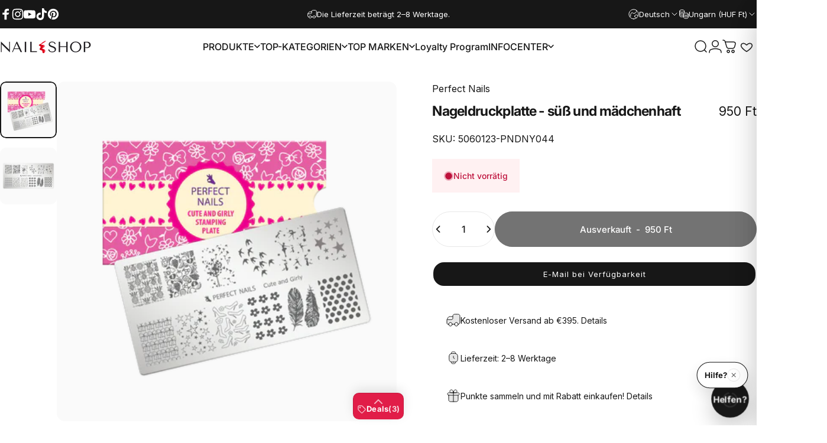

--- FILE ---
content_type: text/css
request_url: https://mukorombolt.hu/cdn/shop/t/156/assets/newsletter-popup.css?v=70958374402311731511767373616
body_size: 145
content:
.newsletter-section{display:block}.newsletter-modal .drawer__header{border-block-end:0;padding-block-end:0}.newsletter-modal .text-center :is(.heading,.social-icons){justify-content:center}.newsletter-modal .text-right :is(.heading,.social-icons){justify-content:flex-end}.newsletter-modal .rich-text>.rte+.heading{margin-block-start:var(--sp-1d5)}@media screen and (max-width: 639px){.js .newsletter-modal .drawer__inner{height:auto}}@media screen and (min-width: 640px){.newsletter-modal .drawer__header{z-index:1;position:absolute;inset-block-start:0;inset-inline-end:0;padding:var(--sp-4)}.newsletter-modal .drawer__inner{--image-width: 0px;width:auto;max-width:unset;margin:var(--sp-8d5)}.newsletter-modal .drawer__inner:not(.center-0){position:absolute}.newsletter-modal .newsletter__image+.drawer__scrollable{padding:var(--sp-11) var(--sp-8d5)}.newsletter-modal .newsletter-grid{max-width:30rem}.newsletter-modal .drawer__scrollable{max-width:min(min(30rem,calc(100vw - var(--image-width) - var(--sp-8d5) * 2)))}.newsletter-modal .newsletter__image{width:0;transition:width var(--animation-smooth)}.newsletter-modal .newsletter-grid.with-image{--image-width: 310px;transition:max-width var(--animation-smooth)}.newsletter-modal.show-image .newsletter-grid.with-image{max-width:calc(30rem + var(--image-width))}.newsletter-modal.show-image .newsletter__image{width:var(--image-width)}}/*! newsletter-bar */.newsletter-bar{inset-block-start:50vh;transform:translateY(-50%);width:var(--sp-13);margin-inline:var(--page-padding);padding-block:var(--sp-2);-webkit-backdrop-filter:blur(6px);backdrop-filter:blur(6px);background-color:rgb(var(--color-background)/ .8);box-shadow:0 0 0 1px rgb(var(--color-border))}@supports (height: 100svh){.newsletter-bar{inset-block-start:50svh}}.newsletter-bar__social ul{padding-block-start:var(--sp-1);flex-direction:column}.newsletter-bar__social ul li{width:var(--sp-10);height:var(--sp-10)}.newsletter-bar__social .social_platform{width:100%;height:100%;display:flex;align-items:center;justify-content:center;overflow:hidden}.newsletter-bar__button{writing-mode:vertical-rl;font-size:var(--text-3xs);padding-inline:var(--sp-4);margin-block:var(--sp-2);color:rgb(var(--color-foreground));background-color:rgb(var(--color-foreground)/ .045)}.newsletter-bar.left-0 .newsletter-bar__button{transform:rotate(-180deg)}@media screen and (pointer: fine){.newsletter-bar__button:hover span{animation:beat .6s infinite ease}}@media screen and (min-width: 640px){.newsletter-bar{margin-inline:var(--sp-6)}.has-dropdown-menu .newsletter-bar{z-index:15}}@media screen and (max-width: 767px){.newsletter-bar.sm\:without-social{padding-block:0;width:var(--sp-10)}.newsletter-bar.sm\:without-social .newsletter-bar__button{margin-block:0}}
/*# sourceMappingURL=/cdn/shop/t/156/assets/newsletter-popup.css.map?v=70958374402311731511767373616 */


--- FILE ---
content_type: text/css
request_url: https://cdn.chizy.io/chatbox/v2/chizy-chat.min.css
body_size: 7645
content:
#chizy-chat-root{color:#000;font-family:Inter,sans-serif;height:auto;position:fixed;transition:all .3s ease-out;width:auto;z-index:9999}#chizy-chat-root div:empty{display:block}#chizy-chat-root:not([data-position]){bottom:20px;right:20px}#chizy-chat-root[data-position*="desktop:bottom-right"]{bottom:20px;left:auto;right:20px}#chizy-chat-root[data-position*="desktop:bottom-left"]{bottom:20px;left:20px;right:auto}#chizy-chat-root[data-position*="desktop:bottom-right"] .chizy-bubble-container{margin-bottom:calc(var(--chizy-desktop-bottom-spacing) - 20px);margin-right:calc(var(--chizy-desktop-side-spacing) - 20px)}#chizy-chat-root[data-position*="desktop:bottom-left"] .chizy-bubble-container{margin-bottom:calc(var(--chizy-desktop-bottom-spacing) - 20px);margin-left:calc(var(--chizy-desktop-side-spacing) - 20px)}@media (max-width:480px){#chizy-chat-root[data-position*="mobile:bottom-right"]{bottom:0;left:auto;right:0}#chizy-chat-root[data-position*="mobile:bottom-left"]{bottom:0;left:0;right:auto}.chizy-main-container[data-position*="mobile:bottom-right"]{bottom:20px;left:auto;right:20px}.chizy-main-container[data-position*="mobile:bottom-left"]{bottom:20px;left:20px;right:auto}.chizy-emoji-picker{height:280px;width:280px}.chizy-bubble-with-label{font-size:14px;gap:6px;padding:10px 16px}.chizy-bubble-custom-icon{height:50px;width:50px}.chizy-bubble-custom-icon img{height:28px;width:28px}.chizy-invitation-message{max-width:240px}.chizy-invitation-content{font-size:14px;padding:10px}.chizy-invitation-close{font-size:10px;height:20px;width:20px}.chizy-invitation-arrow{height:14px;width:14px}.chizy-preset-questions-wrapper{margin:8px 0}.chizy-preset-questions-container{border-radius:16px;max-height:250px}.chizy-preset-question{font-size:13px;padding:14px 16px}.chizy-preset-question-divider{margin:0 16px}#chizy-chat-root{bottom:0;right:0}#chizy-chat-root[data-position*="mobile:bottom-right"] .chizy-bubble-container{flex-direction:row-reverse!important;left:auto;margin-bottom:var(--chizy-mobile-bottom-spacing);margin-right:var(--chizy-mobile-side-spacing);top:auto}#chizy-chat-root[data-position*="mobile:bottom-left"] .chizy-bubble-container{flex-direction:row!important;margin-bottom:var(--chizy-mobile-bottom-spacing);margin-left:var(--chizy-mobile-side-spacing);right:auto;top:auto}.chizy-chat-window{border-radius:0!important;height:100dvh!important;max-height:100dvh!important;width:100vw!important}.chizy-chat-body{flex:1;height:402px}.chizy-ai-selected-product-actions{position:fixed;right:15px;top:15px;z-index:1000}.chizy-selected-product-link svg{fill:none;display:inline-block;height:23px;min-width:23px}}#chizy-chat-root.chizy-position-bottom-right{bottom:20px;left:auto;right:20px;top:auto}#chizy-chat-root.chizy-position-bottom-left{bottom:20px;left:20px;right:auto;top:auto}.chizy-bubble-container{display:flex;gap:4px;min-height:60px;min-width:60px;overflow:visible}#chizy-chat-root[data-position*="desktop:bottom-right"] .chizy-bubble-container{align-items:center;flex-direction:row-reverse}#chizy-chat-root[data-position*="desktop:bottom-left"] .chizy-bubble-container{align-items:center;flex-direction:row}.no-scroll{overflow:hidden;position:fixed;width:100%}.chizy-chat-bubble{align-items:center;backface-visibility:hidden;background:#3b82f6;box-shadow:none;color:#fff;cursor:pointer;display:flex;font-size:20px;font-weight:600;height:auto;justify-content:center;overflow:visible;position:relative;transform:translateZ(0);transition:all .3s cubic-bezier(.4,0,.2,1);width:auto;will-change:transform}.chizy-chat-bubble.chizy-icon-only{border-radius:50%}.chizy-chat-bubble.chizy-custom-icon,.chizy-chat-bubble.chizy-icon-label{background:transparent;box-shadow:none}.chizy-chat-bubble.chizy-icon-label{min-width:fit-content}.chizy-chat-bubble.active{display:none}.chizy-bubble-custom-icon{transition:transform .2s ease}.chizy-bubble-custom-icon:hover{transform:scale(1.05)}.chizy-bubble-custom-icon img{transition:all .2s ease}.chizy-bubble-with-label{box-shadow:none;min-width:fit-content;transition:all .2s ease}.chizy-bubble-with-label:hover{transform:translateY(-1px)}.chizy-invitation-message{align-items:center;display:flex;font-family:var(--chizy-font-family);justify-content:center;opacity:0;pointer-events:none;transform:translateY(10px) scale(.95);transition:all .3s cubic-bezier(.4,0,.2,1);width:fit-content;z-index:99999}.chizy-invitation-message.chizy-invitation-visible{opacity:1;pointer-events:auto;transform:translateY(0) scale(1)}.chizy-invitation-content{backdrop-filter:blur(10px);background:#667eea;border-radius:16px;box-shadow:0 8px 32px rgba(102,126,234,.3);color:#fff;padding:12px;position:relative}.chizy-invitation-text{font-size:14px;font-weight:400;line-height:1.4;margin:0}.chizy-invitation-action{backdrop-filter:blur(10px);background:hsla(0,0%,100%,.2);border:1px solid hsla(0,0%,100%,.3);border-radius:20px;color:#fff;cursor:pointer;font-size:14px;font-weight:500;padding:8px 16px;transition:all .2s ease}.chizy-invitation-action:hover{background:hsla(0,0%,100%,.3);transform:translateY(-1px)}.chizy-invitation-close{align-items:center;backdrop-filter:blur(10px);background:rgba(0,0,0,.6);border:2px solid #fff;border-radius:50%;color:#fff;cursor:pointer;display:none;font-size:12px;font-weight:700;height:24px;justify-content:center;outline:none;position:absolute;transition:all .2s ease;width:24px}.chizy-invitation-close:hover{background:rgba(0,0,0,.8);transform:scale(1.1)}.chizy-invitation-close:active{transform:scale(.95)}.chizy-invitation-arrow{background:inherit;border-radius:2px;content:"";height:16px;position:absolute;width:16px}.chizy-preset-questions-container{background-color:#fff;border-radius:18px;display:flex;flex-direction:column;max-height:250px;overflow:hidden;padding:0;position:relative;scrollbar-width:thin;transition:all .3s ease}.chizy-preset-questions-container-inner{box-sizing:border-box;max-height:250px;overflow-x:hidden;overflow-y:auto}.chizy-preset-questions-container-inner::-webkit-scrollbar{width:6px}.chizy-preset-questions-container-inner::-webkit-scrollbar-track{background:transparent}.chizy-preset-questions-container-inner::-webkit-scrollbar-thumb{background-color:var(--chizy-scrollbar-color,#6b9f6b);border-radius:3px}.chizy-preset-questions-container-inner::-webkit-scrollbar-thumb:hover{background-color:var(--chizy-scrollbar-color,#6b9f6b);opacity:.8}.chizy-preset-question{align-items:center;background:transparent;border:none;border-radius:0;color:#333;cursor:pointer;display:flex;font-family:var(--chizy-font-family);font-size:var(--chizy-font-size);font-weight:400;gap:12px;justify-content:space-between;line-height:1.4;padding:16px;text-align:left;transition:background-color .2s ease;width:100%}.chizy-preset-question:hover{background:#f5f5f5;transform:none}.chizy-preset-question:active{background:#eee;transform:none}.chizy-preset-question-text{color:#333;flex:1;text-align:left}.chizy-preset-question-chevron{align-items:center;display:flex;flex-shrink:0;height:20px;justify-content:center;transition:transform .2s ease;width:20px}.chizy-preset-question-chevron svg{display:block;height:11px;width:7px}.chizy-preset-question:hover .chizy-preset-question-chevron{transform:translateX(2px)}.chizy-preset-question-divider{background-color:#e0e0e0;height:1px;margin:0 10px}.chizy-preset-question:active{transform:translateY(0)}.chizy-chat-window{animation:chatWindowOpen .3s cubic-bezier(.4,0,.2,1);background:#f4feff;border-radius:16px;box-shadow:0 25px 80px rgba(102,126,234,.15),0 10px 40px rgba(0,0,0,.1);contain:layout style paint;display:none;flex-direction:column;height:640px;max-height:80vh;overflow:hidden;overscroll-behavior:contain;position:relative;touch-action:pan-y pinch-zoom;transition:transform .3s cubic-bezier(.4,0,.2,1);width:400px;will-change:transform,opacity;z-index:10000}.chizy-mobile-bottom-right .chizy-chat-window,.chizy-position-bottom-right .chizy-chat-window{transform-origin:bottom right}.chizy-mobile-bottom-left .chizy-chat-window,.chizy-position-bottom-left .chizy-chat-window{transform-origin:bottom left}.chizy-chat-window.content-ready{opacity:1;transform:scale(1);transition:all .3s ease-in-out}.chizy-chat-window.active{display:flex}.chizy-chat-window.shifted-left{transform:translateX(-490px) translateZ(0)}.chizy-chat-window.shifted-left,.chizy-chat-window.shifted-right{transition:transform .35s cubic-bezier(.25,.46,.45,.94);will-change:transform}.chizy-chat-window.shifted-right{transform:translateX(490px) translateZ(0)}@media (max-width:1200px){.chizy-chat-window.shifted-left{transform:translateX(-300px) translateZ(0);transition:transform .3s cubic-bezier(.25,.46,.45,.94)}}@media (max-width:900px){.chizy-chat-window.shifted-left,.chizy-chat-window.shifted-right{transform:translateX(0) translateZ(0)}}@keyframes chatWindowOpen{0%{opacity:0;transform:scale(.9) translateY(20px)}to{opacity:1;transform:scale(1) translateY(0)}}.chizy-chat-header{align-items:center;color:#fff;display:flex;flex-shrink:0;gap:12px;justify-content:space-between;padding:16px 24px;position:relative}.chizy-chat-logo{align-items:center;background-position:50%;background-size:cover;display:flex!important;height:48px;width:48px}.chizy-chat-logo img{height:100%;object-fit:cover;transition:all .3s ease;width:100%}.chizy-chat-logo svg{fill:none}.chizy-chat-title-container{display:flex;flex:1;flex-direction:column;min-width:0}.chizy-chat-title{color:#fff;font-family:var(--chizy-font-family);font-size:16px;font-weight:600;line-height:1.2;margin-left:0}.chizy-chat-title:after{background:linear-gradient(90deg,hsla(0,0%,100%,.6),transparent);bottom:-2px;content:"";height:2px;left:0;position:absolute;transition:width .3s ease;width:0}.chizy-chat-header:hover .chizy-chat-title:after{width:60px}.chizy-chat-welcome-message{color:#fff;display:-webkit-box;font-family:var(--chizy-font-family);font-size:12px;font-weight:400;line-height:1.4;margin-top:2px;overflow:hidden;text-overflow:ellipsis;-webkit-box-orient:vertical}.chizy-chat-close{align-items:center;backdrop-filter:blur(10px);background:none;border:none;border-radius:8px;color:#fff;cursor:pointer;display:flex;flex-shrink:0;justify-content:center;padding:0;transition:all .3s cubic-bezier(.4,0,.2,1)}.chizy-chat-close:hover{background:hsla(0,0%,100%,.25);border-color:hsla(0,0%,100%,.4);box-shadow:0 4px 12px rgba(0,0,0,.2);transform:scale(1.05)}.chizy-chat-close svg{filter:drop-shadow(0 1px 2px rgba(0,0,0,.3));height:28px;width:28px}.chizy-chat-body{display:flex;flex:1;flex-direction:column;height:436px;overflow:hidden;position:relative}.chizy-chat-preset-questions-container{background:transparent;display:none;flex-shrink:0;margin-inline:16px}.chizy-chat-preset-questions-container .chizy-preset-questions-wrapper{margin:0;padding:0}.chizy-chat-messages{color:#303030;display:flex;flex:1;flex-direction:column;font-family:var(--chizy-font-family);gap:8px;letter-spacing:-.198px;overflow-y:auto;overscroll-behavior:contain;padding:8px 16px;touch-action:pan-y pinch-zoom;-webkit-overflow-scrolling:touch}.chizy-chat-messages::-webkit-scrollbar{width:4px}.chizy-chat-messages::-webkit-scrollbar-track{background:transparent}.chizy-chat-messages::-webkit-scrollbar-thumb{background:#e0e0e0;border-radius:2px}.chizy-chat-messages::-webkit-scrollbar-thumb:hover{background:#bdbdbd}.chizy-store-contact-inline,.chizy-store-contact-inline-v2{align-items:center;display:flex;flex-wrap:wrap;gap:8px;margin-top:12px}.chizy-store-contact-pill,.chizy-store-contact-pill-v2{align-items:center;background-color:#ebeef3;border-radius:8px;color:#1f2430;display:inline-flex;font-size:13px;font-weight:500;gap:8px;line-height:20px;padding:4px 16px;text-decoration:none;transition:opacity .2s ease}.chizy-store-contact-pill-v2:hover,.chizy-store-contact-pill:hover{opacity:.85}.chizy-store-contact-pill svg,.chizy-store-contact-pill-v2 svg{flex-shrink:0;height:20px;width:20px}.chizy-store-contact-pill-label,.chizy-store-contact-pill-label-v2{display:inline-block;white-space:nowrap}.chizy-message-container{display:flex;flex-direction:column;margin:0;width:100%}.chizy-message-container.agent+.chizy-message-container.customer{margin-top:0}.chizy-chat-message{background:#fff;border-radius:8px;color:#303030;margin-top:8px;max-width:100%;word-wrap:break-word;animation:messageSlideIn .3s ease-out;border:1px solid #e1e3e5;font-family:var(--chizy-font-family);font-size:var(--chizy-font-size);font-weight:400;line-height:20px;min-height:40px;padding-block:8px;padding-inline:16px;position:relative}.chizy-chat-message.agent{align-self:flex-start;color:#303030;margin-left:0}.chizy-chat-message.customer{align-self:flex-end;max-width:90%}.chizy-message-timestamp{align-self:flex-start;color:#8e8e93;font-family:var(--chizy-font-family);font-size:11px;font-weight:400;margin-top:6px;opacity:.8}.chizy-message-container.customer .chizy-message-timestamp{align-self:flex-end;color:#8e8e93}@keyframes messageSlideIn{0%{opacity:0;transform:translateY(10px)}to{opacity:1;transform:translateY(0)}}.chizy-chat-typing{align-items:center;align-self:flex-start;border-radius:18px;display:flex!important;gap:8px;margin:8px 15px;max-width:180px;opacity:1!important;padding-block:16px;visibility:visible!important}.chizy-typing-text{color:#666!important;display:inline-block!important;font-size:14px!important;font-weight:400}.chizy-typing-dots{align-items:center;display:flex!important;gap:3px}.chizy-typing-dot{animation:chizy-typing-bounce 1.4s infinite;background:#999;border-radius:50%;display:block!important;font-size:0;height:8px;line-height:0;width:8px}.chizy-typing-dot:first-child{animation-delay:0s}.chizy-typing-dot:nth-child(2){animation-delay:.2s}.chizy-typing-dot:nth-child(3){animation-delay:.4s}@keyframes chizy-typing-bounce{0%,60%,to{opacity:.4;transform:translateY(0)}30%{opacity:1;transform:translateY(-8px)}}.chizy-chat-input-section{background:#fff;border-radius:16px;flex-shrink:0;margin:16px;min-height:55px;position:relative;touch-action:pan-y pinch-zoom}.chizy-input-separator{background-image:url(media/line.svg);background-position:50%;background-repeat:no-repeat;background-size:cover;height:4px;margin:0;width:100%}.chizy-chat-input-container{align-items:center;background:#fff;border:none;border-radius:0;border-radius:16px;display:flex;gap:12px;margin:0}.chizy-chat-input{background:#fff;border:none;border-radius:16px;color:#333;flex:1;font-family:var(--chizy-font-family);font-size:var(--chizy-font-size);line-height:20px;max-height:120px;min-height:40px;outline:none;overflow-y:auto;padding:12px 16px;resize:none;transition:all .2s ease}.chizy-chat-input:focus{box-shadow:none;transform:translateY(-1px)}.chizy-chat-input::placeholder{color:#999}.chizy-chat-send{align-items:center;background:none;border:none;border-radius:50%;cursor:pointer;display:flex;flex-shrink:0;height:40px;justify-content:center;padding:0;transition:all .2s ease;width:40px}.chizy-chat-send img,.chizy-chat-send svg{fill:#02040f;height:21px;opacity:1;transition:opacity .2s ease;width:23px}.chizy-chat-send:hover img,.chizy-chat-send:hover svg{opacity:1}.chizy-chat-send:disabled{cursor:not-allowed;opacity:.5}.chizy-chat-send:disabled:hover{background:none}.chizy-chat-send:disabled:hover img,.chizy-chat-send:disabled:hover svg{filter:none;opacity:.6}.chizy-chat-footer{align-items:center;color:#999;display:flex;font-size:11px;justify-content:space-between}.chizy-chat-footer .footer-left{align-items:center;display:flex;position:relative}.chizy-chat-footer .footer-right-section,.footer-right{align-items:center;display:flex;justify-content:flex-end}.footer-right{color:#999;font-size:11px;font-weight:600;margin-bottom:16px;margin-right:16px;padding:0;text-align:right;text-transform:uppercase}.chizy-chat-footer .brand{color:#666;font-weight:600}.chizy-chat-footer .powered-by{font-weight:400}.chizy-chat-footer .brand{font-weight:700}.chizy-chat-root .slide-in{animation:chizySlideIn .3s ease-out}@keyframes chizySlideIn{0%{opacity:0;transform:translateX(100%)}to{opacity:1;transform:translateX(0)}}@keyframes gradientShift{0%{background-position:0 50%}50%{background-position:100% 50%}to{background-position:0 50%}}.chizy-product-suggestions{margin-top:16px}.chizy-product-card,.chizy-product-suggestions{box-sizing:border-box;max-width:100%;width:100%}.chizy-product-card{border-bottom:1px solid #01105c33;gap:14px;margin-bottom:10px;padding-bottom:12px;transition:all .25s cubic-bezier(.4,0,.2,1)}.chizy-product-card:last-child{border-bottom:none;margin-bottom:0}.chizy-product-image{align-items:center;background:linear-gradient(135deg,#f8f9fa,#e9ecef);border:1px solid rgba(0,0,0,.04);border-radius:12px;display:flex;flex-shrink:0;height:76px;justify-content:center;overflow:hidden;position:relative;width:76px}.chizy-product-info{display:flex;flex-direction:row;gap:.75rem;margin-bottom:10px}.chizy-product-info img{display:inline-block}.chizy-product-image img,.chizy-product-info img{border-radius:.25rem;max-width:8rem;object-fit:cover;width:100%}.chizy-product-image img{height:5rem;transition:transform .25s ease}.chizy-product-details{color:#01105c;display:flex;flex:1;flex-direction:column;gap:6px;justify-content:center;min-height:76px;min-width:0}.chizy-product-title{display:-webkit-box;font-weight:600;line-height:1.3;margin:0;-webkit-line-clamp:2;line-clamp:2;-webkit-box-orient:vertical;letter-spacing:-.01em;overflow:hidden;word-break:break-word}.chizy-product-price,.chizy-product-title{font-family:var(--chizy-product-font-family);font-size:13px}.chizy-product-price{color:#01105c;gap:.25rem;line-height:1rem;margin:2px 0}.chizy-product-actions{align-items:center;display:flex;gap:8px;margin-top:auto;width:100%}.chizy-product-btn{align-items:center;border:none;border-radius:6px;box-sizing:border-box;cursor:pointer;display:inline-flex;flex:1;font-family:var(--chizy-product-font-family);font-size:var(--chizy-product-font-size);gap:5px;justify-content:center;line-height:normal;min-height:32px;outline:none;overflow:hidden;padding:6px 0;position:relative;text-decoration:none;transition:all .2s cubic-bezier(.4,0,.2,1);white-space:nowrap}.chizy-product-btn:before{background:linear-gradient(90deg,transparent,hsla(0,0%,100%,.2),transparent);content:"";height:100%;left:-100%;position:absolute;top:0;transition:left .5s ease;width:100%}.chizy-product-btn:hover:before{left:100%}.chizy-product-btn-secondary{backdrop-filter:blur(10px);background:hsla(240,2%,57%,.12);border:1px solid hsla(240,2%,57%,.18);color:#48484a}.chizy-product-btn-secondary:hover{border-color:hsla(240,2%,57%,.25);box-shadow:0 2px 8px hsla(240,2%,57%,.15);transform:translateY(-.5px)}.chizy-product-btn-primary{border:1px solid transparent;box-shadow:0 1px 3px rgba(0,122,255,.2);text-transform:var(--button-text-case-primary)}.chizy-product-btn-primary:hover{box-shadow:0 3px 12px rgba(0,122,255,.25),0 1px 6px rgba(0,122,255,.15);transform:translateY(-.5px)}.chizy-product-btn svg{fill:none;flex-shrink:0;height:14px;transition:transform .2s ease;width:14px}.chizy-product-btn:hover svg{transform:scale(1.05)}.chizy-product-skeleton .chizy-product-card{pointer-events:none}.chizy-skeleton-image{animation:skeleton-loading 1.5s infinite;background:linear-gradient(90deg,#f0f0f0 25%,#e0e0e0 50%,#f0f0f0 75%);background-size:200% 100%;border-radius:12px;flex-shrink:0;height:76px;width:76px}.chizy-skeleton-title{height:16px;margin-bottom:8px;width:80%}.chizy-skeleton-price,.chizy-skeleton-title{animation:skeleton-loading 1.5s infinite;background:linear-gradient(90deg,#f0f0f0 25%,#e0e0e0 50%,#f0f0f0 75%);background-size:200% 100%;border-radius:4px}.chizy-skeleton-price{height:14px;width:60%}.chizy-skeleton-button{animation:skeleton-loading 1.5s infinite;background:linear-gradient(90deg,#f0f0f0 25%,#e0e0e0 50%,#f0f0f0 75%);background-size:200% 100%;border-radius:6px;flex:1;height:32px}.chizy-skeleton-button-secondary{margin-right:8px}@keyframes skeleton-loading{0%{background-position:-200% 0}to{background-position:200% 0}}@media (max-width:480px){.chizy-product-suggestions{margin-top:16px;padding-top:16px}.chizy-product-card{gap:10px;margin-bottom:10px;padding:12px}.chizy-product-image{height:70px;width:70px}.chizy-product-details{gap:6px;min-height:70px}.chizy-product-title{font-size:14px;line-height:1.3}.chizy-product-price{font-size:15px;margin:4px 0}.chizy-product-actions{flex-direction:row;gap:6px;margin-top:6px;width:100%}.chizy-product-btn{font-size:11px;gap:4px;justify-content:center;min-height:32px;padding:8px 12px}.chizy-product-btn svg{height:12px;width:12px}.chizy-chat-input{font-size:16px}}:root{--chizy-selected-product-width:500px;--chizy-primary-color:#667eea;--chizy-base-color:#fff;--chizy-base-border-color:#eaefef;--chizy-base-dark-color:#333;--chizy-base-scroll-bar-color:#7e7e7e;--chizy-base-text-color:#002840;--chizy-button-color:#667eea;--chizy-base-button-color:#536280;--chizy-base-button-color-hover:#767e8d;--chizy-conversation-button-color:#fff;--chizy-conversation-button-bg:#667eea;--chizy-conversation-button-border:#667eea;--chizy-conversation-button-hover:#5a6fd8;--chizy-base-product-type-color:#616161}@media (max-width:699px){:root{--chizy-selected-product-width:500px}}@media (max-width:540px){:root{--chizy-selected-product-width:100%}}.chizy-selected-product{backface-visibility:hidden;background-color:#fff;box-shadow:0 8px 24px hsla(210,8%,62%,.2);contain:layout style paint;height:100%;margin:0;max-width:100%;overflow:auto;padding:0;position:fixed;right:0;top:0;transform:translateX(var(--chizy-selected-product-width)) translateZ(0);transition:transform .4s cubic-bezier(.25,.46,.45,.94);width:var(--chizy-selected-product-width);will-change:transform;z-index:10000}.chizy-selected-product.position-left{left:0!important;right:auto!important;transform:translateX(calc(var(--chizy-selected-product-width)*-1)) translateZ(0)!important}.chizy-selected-product.chizy-selected-product-in-view{transform:translateX(0) translateZ(0);transition:transform .4s cubic-bezier(.25,.46,.45,.94)}.chizy-selected-product.position-left.chizy-selected-product-in-view{transform:translateX(0) translateZ(0)!important;transition:transform .4s cubic-bezier(.25,.46,.45,.94)}#chizy-chat-root .chizy-selected-product.position-left{left:0!important;right:auto!important;transform:translateX(calc(var(--chizy-selected-product-width)*-1)) translateZ(0)!important}#chizy-chat-root .chizy-selected-product.position-left.chizy-selected-product-in-view{transform:translateX(0) translateZ(0)!important}.chizy-selected-product::-webkit-scrollbar-thumb{background:var(--chizy-base-scroll-bar-color)!important;border:none!important;border-radius:3px!important}.chizy-selected-product::-webkit-scrollbar-track{background-color:#fff}.chizy-selected-product::-webkit-scrollbar{height:8px!important;width:5px!important}.chizy-ai-selected-product-actions{align-items:center;background:transparent;display:flex;justify-content:end;padding:0;position:absolute;right:15px;top:15px;width:auto;z-index:10}.chizy-product-popup-overlay{backface-visibility:hidden;background:rgba(0,0,0,.4);display:block!important;height:100%;left:0;opacity:0;pointer-events:none;position:fixed;top:0;transition:opacity .25s ease-out;width:100%;will-change:opacity;z-index:9998}.chizy-product-popup-overlay.active{opacity:1;pointer-events:auto}.chizy-selected-product-action-button svg{fill:#000}.chizy-selected-product-action-button{align-items:center;backdrop-filter:blur(10px);background-color:hsla(0,0%,100%,.9);border:1px solid rgba(0,0,0,.1);border-radius:50%;box-shadow:0 4px 12px rgba(0,0,0,.15);cursor:pointer;display:flex;height:32px;justify-content:center;transition:all .2s ease;width:32px}.chizy-selected-product-container{height:100%;margin:0;padding:0;position:relative}.chizy-product-content{display:flex;flex-direction:column;height:100%;overflow-y:auto}.chizy-selected-product-image{align-items:center;display:flex;justify-content:center;min-height:360px;overflow:hidden;padding-top:0}.chizy-selected-product-image img{height:100%;object-fit:contain;width:100%}.chizy-selected-product-images{display:flex;flex-direction:row;gap:8px;margin-top:12px;overflow-x:auto;overflow-y:hidden;padding:4px 12px;scroll-behavior:smooth;scrollbar-width:none;-ms-overflow-style:none;max-width:100%}.chizy-selected-product-images::-webkit-scrollbar{display:none}.chizy-selected-product-image-grid{border:2px solid transparent;border-radius:8px;cursor:pointer;flex-shrink:0;height:60px;opacity:.6;overflow:hidden;transition:all .2s ease;width:60px}.chizy-selected-product-image-grid:hover{opacity:.8;transform:scale(1.05)}.chizy-selected-product-image-grid.chizy-product-selected-image{border-color:#667eea;opacity:1;transform:scale(1.05)}.chizy-selected-product-image-grid img{height:100%;object-fit:cover;width:100%}.chizy-carousel{border-radius:12px;max-width:1000px;overflow:hidden;position:relative;width:100%}.chizy-carousel button.flickity-button{z-index:1}.chizy-carousel-item{float:left;margin-right:20px;padding:30px 10px;width:300px}.chizy-card{background-color:#fff;border-radius:10px;box-shadow:0 4px 12px rgba(0,0,0,.15),0 2px 4px rgba(0,0,0,.1);height:300px;overflow:hidden;width:300px}.chizy-card__image{height:100%;overflow:hidden;position:relative}.chizy-card__image img{height:100%;object-fit:contain;transition:transform .3s ease;width:100%}.chizy-card__image:hover img{transform:scale(1.1)}.flickity-button{background:rgba(0,0,0,.4)!important;border-radius:50%!important;color:#fff!important;height:50px!important;transition:all .3s ease;width:50px!important}.flickity-button:hover{background:rgba(0,0,0,.7)!important}.flickity-button:disabled{opacity:.3!important}.flickity-button-icon{fill:#fff!important}.flickity-page-dots{bottom:15px!important}.flickity-page-dots .dot{background:#777!important;height:10px!important;margin:0 6px!important;opacity:.5!important;transition:background .3s;width:10px!important}.flickity-page-dots .dot.is-selected{background:#000!important}.chizy-selected-product-content{padding:12px;text-align:left}.chizy-selected-product-content h1{color:var(--chizy-base-text-color);font-size:inherit;font-weight:600;letter-spacing:.6px;line-height:1.3;word-break:break-word}.chizy-selected-product-type{color:var(--chizy-base-product-type-color);font-family:var(--chizy-font-family);font-size:var(--chizy-font-size);letter-spacing:1.3px;line-height:1.2;margin-bottom:6px;opacity:.7;text-transform:capitalize}.chizy-selected-product-tax-text{font-size:12px;letter-spacing:.7px;line-height:1.7}.chizy-price-large{color:var(--chizy-base-text-color);font-family:var(--chizy-product-font-family);font-size:20px;font-weight:600;letter-spacing:1.3px;line-height:1.5;margin-bottom:8px;margin-top:8px}.chizy-selected-product-variants{margin-bottom:16px;margin-top:16px}.chizy-variant-group{margin-bottom:16px}.chizy-variant-group:last-child{margin-bottom:0}.chizy-variant-group-header{font-family:var(--chizy-font-family);font-size:var(--chizy-font-size);font-weight:600;letter-spacing:.7px;line-height:1.7;margin-bottom:8px}.chizy-variant-group-options{display:flex;flex-wrap:wrap;gap:5px}.chizy-selected-product-option-group{margin-bottom:12px}.chizy-selected-product-option-group:last-child{margin-bottom:0}.chizy-selected-product-variants-text{font-size:12px;letter-spacing:.7px;line-height:1.7;margin-bottom:5px}.chizy-selected-product-variants-container{display:flex;flex-wrap:wrap;gap:5px}.chizy-selected-product-variant{border:1px solid var(--chizy-base-border-color);border-radius:5px;cursor:pointer;display:inline-block;font-family:var(--chizy-font-family);font-size:var(--chizy-font-size);line-height:1;margin:0;padding:10px 20px;position:relative;text-align:center}.chizy-selected-product-variant.selected,.chizy-selected-product-variant:hover{background-color:#e8e8e8}.chizy-selected-product-variant.disabled:hover{background-color:transparent}.chizy-selected-product-variant.disabled{cursor:not-allowed;opacity:.5;overflow:hidden;position:relative}.chizy-selected-product-variant.disabled:before{background-image:url("data:image/svg+xml;charset=utf-8,%3Csvg xmlns='http://www.w3.org/2000/svg' preserveAspectRatio='xMidYMid slice' viewBox='0 0 100 46'%3E%3Cpath stroke='rgba(0,0,0,0.13)' d='M100 0 0 46' vector-effect='non-scaling-stroke'/%3E%3C/svg%3E");background-position:50%;background-repeat:no-repeat;bottom:0;content:"";left:0;pointer-events:none;position:absolute;right:0;top:0;z-index:1}.chizy-quantity-selector-container{column-gap:10px;display:flex;flex-direction:row;flex-wrap:wrap;row-gap:0}.chizy-selected-product-actions{border-radius:5px;column-gap:10px;display:flex;flex:1;flex-direction:row;flex-wrap:wrap;row-gap:0}.chizy-variant-dropdown{appearance:none;-webkit-appearance:none;-moz-appearance:none;background-color:#fff;background-image:url("data:image/svg+xml;charset=utf-8,%3Csvg xmlns='http://www.w3.org/2000/svg' width='12' height='8' viewBox='0 0 12 8'%3E%3Cpath fill='%23666' d='M1.41 0 6 4.58 10.59 0 12 1.41l-6 6-6-6z'/%3E%3C/svg%3E");background-position:right 12px center;background-repeat:no-repeat;background-size:12px 8px;border:1px solid var(--chizy-base-border-color);border-radius:5px;cursor:pointer;font-size:14px;padding:8px 32px 8px 12px;width:100%}.chizy-variant-radio-group{display:flex;flex-direction:column;gap:8px}.chizy-variant-radio-label{align-items:center;cursor:pointer;display:flex;gap:8px;padding:4px 0;transition:all .2s ease}.chizy-variant-radio-label:hover{background-color:transparent}.chizy-variant-radio-label input[type=radio]{cursor:pointer;margin:0}.chizy-variant-radio-label input[type=radio]:checked+span{font-weight:600}.chizy-selected-product-actions button{border-radius:5px;cursor:pointer;font-family:var(--chizy-product-font-family);padding:9px 10px;text-align:center;transition:background-color .3s ease;width:100%}#chizy-add-to-cart:disabled{background-color:#e0e0e0;border-color:#d0d0d0;color:#666;cursor:not-allowed!important;opacity:.6}.chizy-selected-product-cart{border:none;column-gap:10px;display:flex;flex-direction:row;flex-wrap:wrap;font-family:var(--chizy-product-font-family);font-size:var(--chizy-product-font-size);row-gap:0}.chizy-selected-product-link h1{font-family:var(--chizy-product-font-family);font-size:20px}.chizy-selected-product-link:hover{text-decoration:underline!important}.chizy-product-description{font-family:var(--chizy-font-family);font-size:var(--chizy-font-size);font-weight:400;margin-top:10px}.chizy-product-description a{color:inherit;text-decoration:underline}.chizy-chat-root .flex{display:flex}.chizy-chat-root .gap-3{gap:.75rem}.chizy-chat-root .h-full{height:100%}.chizy-chat-root .items-center{align-items:center}.chizy-chat-root .justify-center{justify-content:center}.chizy-notification{align-items:center;border-radius:8px;box-shadow:0 10px 25px rgba(0,0,0,.15);color:#fff;display:flex;gap:12px;max-width:400px;padding:16px 24px;position:fixed;right:20px;top:20px;transform:translateX(400px);transition:transform .3s ease-in-out;z-index:10001}.chizy-notification.chizy-notification-show{transform:translateX(0)}.chizy-notification-icon{flex-shrink:0;height:24px;width:24px}.chizy-notification-content{flex:1}.chizy-notification-title{font-size:14px;font-weight:600;margin-bottom:4px}.chizy-notification-message{font-size:12px;opacity:.9}.chizy-product-divider{background-color:var(--chizy-base-border-color);display:block!important;height:1px;margin:16px 0;width:100%}.chizy-quantity-selector{align-items:center;display:flex;gap:8px}.chizy-quantity-label{font-size:12px;letter-spacing:.7px;line-height:1.7;margin-right:8px}.chizy-quantity-input{align-items:center;border:1px solid var(--chizy-base-border-color);border-radius:4px;display:flex;overflow:hidden}.chizy-quantity-btn{align-items:center;border:none;box-sizing:border-box;color:#666;cursor:pointer;display:flex;font-size:16px;justify-content:center;line-height:1;outline:none;padding:8px 12px;transition:background-color .2s ease;user-select:none;-webkit-user-select:none;-moz-user-select:none;-ms-user-select:none}.chizy-quantity-btn.disabled{cursor:not-allowed;opacity:.5;pointer-events:none}.chizy-quantity-display{appearance:textfield;-moz-appearance:textfield;background:transparent;border:none;font-family:var(--chizy-product-font-family);font-weight:500;min-width:50px;outline:none;padding:8px 0;text-align:center;width:30px}.chizy-quantity-display::-webkit-inner-spin-button,.chizy-quantity-display::-webkit-outer-spin-button{-webkit-appearance:none;margin:0}.chizy-selected-product-link svg{display:none}.chizy-emoji-btn{align-items:center;background:none;border:none;border-radius:8px;cursor:pointer;display:flex;height:36px;justify-content:center;min-width:36px;pointer-events:auto;position:relative;transition:background-color .2s ease;z-index:100}.chizy-emoji-btn svg{fill:#fff;pointer-events:none}.chizy-emoji-btn:hover{background-color:var(--chizy-base-hover-color)}.chizy-emoji-btn:active{transform:scale(.95)}.chizy-emoji-picker{background:var(--chizy-base-bg-color);border:1px solid var(--chizy-base-border-color);border-radius:12px;bottom:100%;box-shadow:0 8px 32px rgba(0,0,0,.12);height:300px;left:0;margin-bottom:8px;opacity:0;overflow:hidden;pointer-events:none!important;position:absolute;transform:translateY(10px) scale(.95);transition:all .2s ease;width:315px;z-index:1000}.chizy-emoji-picker-show{opacity:1;pointer-events:all!important;transform:translateY(0) scale(1)}.chizy-emoji-content{height:100%;overflow:hidden;position:relative}.chizy-emoji-grid{bottom:0;display:grid;gap:6px;grid-template-columns:repeat(6,1fr);left:0;opacity:0;overflow-y:auto;padding:12px;pointer-events:none;position:absolute;right:0;top:0;transition:opacity .2s ease}.chizy-emoji-grid.active{background-color:#fff;opacity:1;pointer-events:all}.chizy-emoji-item{align-items:center;aspect-ratio:1;background:none;border:none;border-radius:8px;cursor:pointer;display:flex;font-size:18px;justify-content:center;min-height:36px;padding:8px;transition:all .2s ease}.chizy-emoji-item:hover{background:var(--chizy-base-hover-color);transform:scale(1.1)}.chizy-emoji-item:active{transform:scale(.95)}.chizy-emoji-grid::-webkit-scrollbar{width:6px}.chizy-emoji-grid::-webkit-scrollbar-track{background:transparent}.chizy-emoji-grid::-webkit-scrollbar-thumb{background:var(--chizy-base-border-color);border-radius:3px}.chizy-emoji-grid::-webkit-scrollbar-thumb:hover{background:var(--chizy-base-text-color)}.chizy-variant-dropdown option:disabled{background-color:#f3f4f6;color:#9ca3af}.chizy-variant-radio-label.disabled{cursor:not-allowed;opacity:.5}.chizy-variant-radio-label.disabled input[type=radio]{cursor:not-allowed}.chizy-variant-radio-label.disabled span{color:#9ca3af}.chizy-bubble-wrapper-v2{min-width:fit-content;overflow:visible!important}.chizy-in-chat-add-to-cart-message{color:#374151;font-size:14px;line-height:1.5;margin-bottom:16px}.chizy-in-chat-variants{margin-bottom:16px}.chizy-in-chat-variant-group{margin-bottom:12px}.chizy-in-chat-variant-group:last-child{margin-bottom:0}.chizy-in-chat-variant-group-header{color:#374151;font-size:13px;font-weight:600;margin-bottom:8px;text-transform:capitalize}.chizy-in-chat-variant-dropdown{appearance:none;-webkit-appearance:none;-moz-appearance:none;background-color:#fff;background-image:url("data:image/svg+xml;charset=utf-8,%3Csvg xmlns='http://www.w3.org/2000/svg' width='12' height='8' viewBox='0 0 12 8'%3E%3Cpath fill='%23666' d='M1.41 0 6 4.58 10.59 0 12 1.41l-6 6-6-6z'/%3E%3C/svg%3E");background-position:right 12px center;background-repeat:no-repeat;background-size:12px 8px;border:1px solid #e5e7eb;border-radius:5px;cursor:pointer;font-size:14px;padding:8px 32px 8px 12px;width:100%}.chizy-in-chat-variant-dropdown:focus{border-color:#667eea;box-shadow:0 0 0 3px rgba(102,126,234,.1);outline:none}.chizy-in-chat-variant-radio-group{display:flex;flex-direction:column;gap:8px}.chizy-in-chat-variant-radio-label{align-items:center;cursor:pointer;display:flex;gap:8px;padding:4px 0;transition:all .2s ease}.chizy-in-chat-variant-radio-label input[type=radio]{cursor:pointer;margin:0}.chizy-in-chat-variant-radio-label span{color:#374151;font-size:14px}.chizy-in-chat-variant-group-options{display:flex;flex-wrap:wrap;gap:8px}.chizy-in-chat-selected-product-variant{background-color:#fff;border:1px solid #e5e7eb;border-radius:5px;color:#374151;cursor:pointer;font-size:14px;padding:8px 16px;transition:all .2s ease;user-select:none}.chizy-in-chat-selected-product-variant:hover{background-color:#f3f4f6;border-color:#e5e7eb}.chizy-in-chat-selected-product-variant.selected{background-color:#e8e8e8;border-color:#e5e7eb;color:#374151}.chizy-in-chat-selected-product-variant.disabled{cursor:not-allowed;opacity:.5;overflow:hidden;position:relative}.chizy-in-chat-selected-product-variant.disabled:before{background-image:url("data:image/svg+xml;charset=utf-8,%3Csvg xmlns='http://www.w3.org/2000/svg' preserveAspectRatio='xMidYMid slice' viewBox='0 0 100 46'%3E%3Cpath stroke='rgba(0,0,0,0.13)' d='M100 0 0 46' vector-effect='non-scaling-stroke'/%3E%3C/svg%3E");background-position:50%;background-repeat:no-repeat;bottom:0;content:"";left:0;pointer-events:none;position:absolute;right:0;top:0;z-index:1}.chizy-in-chat-quantity-selector{align-items:center;display:flex;gap:12px;margin-bottom:16px}.chizy-in-chat-quantity-label{color:#374151;display:inline-block;font-size:13px;font-weight:600;margin-bottom:0;white-space:nowrap}.chizy-in-chat-quantity-input{align-items:center;border:1px solid #e5e7eb;border-radius:5px;display:flex;gap:0;overflow:hidden;width:fit-content}.chizy-in-chat-quantity-btn{align-items:center;background-color:#f9fafb;border:none;color:#374151;cursor:pointer;display:flex;font-size:18px;height:36px;justify-content:center;transition:background-color .2s ease;user-select:none;width:36px}.chizy-in-chat-quantity-btn:hover:not(.disabled){background-color:#e5e7eb}.chizy-in-chat-quantity-btn.disabled{cursor:not-allowed;opacity:.5}.chizy-in-chat-quantity-display{-moz-appearance:textfield;background-color:#fff;border:1px solid #e5e7eb;border-bottom:none;border-top:none;color:#374151;font-size:14px;height:36px;text-align:center;width:60px}.chizy-in-chat-quantity-display::-webkit-inner-spin-button,.chizy-in-chat-quantity-display::-webkit-outer-spin-button{-webkit-appearance:none;margin:0}.chizy-in-chat-quantity-display:focus{border-color:#667eea;outline:none}.chizy-in-chat-add-to-cart{border:none;border-radius:5px;cursor:pointer;font-size:14px;font-weight:600;padding:12px 24px;text-align:center;transition:all .2s ease;width:100%}.chizy-in-chat-add-to-cart:disabled{cursor:not-allowed;opacity:.6}.chizy-in-chat-add-to-cart:not(:disabled):hover{box-shadow:0 4px 6px rgba(0,0,0,.1);opacity:.9;transform:translateY(-1px)}.chizy-in-chat-cart-error{background-color:#fee2e2;border:1px solid #fecaca;border-radius:5px;color:#dc2626;font-size:13px;line-height:1.4;margin-top:8px;padding:8px 12px;text-align:center}.chizy-in-chat-cart-error span{display:block}

--- FILE ---
content_type: text/javascript
request_url: https://cdn.shopify.com/extensions/019be4b6-1a24-7917-a464-b736f2071a2c/chizy-chatbot-68/assets/chizy-ui-translations.min.js
body_size: 58
content:
!function(t){"use strict";const e="en",n=[];let o=null,r=e,a=!1;function i(t){if(!t)return e;let n=t.toLowerCase();if(n.includes("-")){const t=n.split("-"),e=t[0],o=t[1];return"pt"===e&&"br"===o?"pt_br":"pt"===e&&"pt"===o?"pt_pt":"zh"===e&&"cn"===o?"zh_cn":"zh"!==e||"tw"!==o&&"hk"!==o?e:"zh_tw"}return n}async function c(t){try{const n=`https://cdn.chizy.io/ui-texts/${t}.json`,o=await fetch(n,{method:"GET",headers:{"Content-Type":"application/json"},cache:"force-cache"});if(!o.ok)return 404===o.status&&t!==e?await c(e):null;return await o.json()}catch(n){return t!==e?await c(e):null}}async function u(){return!!a||(function(){if(0===n.length)return!0;if(t.Shopify&&t.Shopify.shop){const e=t.Shopify.shop.replace(".myshopify.com","");return n.includes(e)}return!1}()?(r=t.Shopify&&t.Shopify.locale?i(t.Shopify.locale):navigator.language?i(navigator.language):e,o=await c(r),o?(a=!0,!0):(a=!0,!1)):(a=!0,!1))}t.ChizyUITranslation={init:u,get:function(t,e){return o&&o[t]||e},getCurrentLocale:function(){return r},isReady:function(){return a},waitForTranslations:function(t=5e3){return new Promise(e=>{if(a)return void e(!0);const n=Date.now(),o=setInterval(()=>{a?(clearInterval(o),e(!0)):Date.now()-n>t&&(clearInterval(o),e(!1))},100)})},clearCache:function(){o=null,a=!1},getDefaultTexts:function(){return{view_details:"View Details",you:"You",thinking:"Thinking",enter_your_message:"Enter your message",type_your_message:"Type your message",add_to_cart:"Add to cart",email:"Email",enter_your_email:"Enter your email",phone:"Phone",enter_your_phone_number:"Enter your phone number",name:"Name",enter_your_name:"Enter your name",continue_chat:"Continue chat",click_to_go_back_to_old_chat:"Click here to go back to your old chat"}}},u().catch(()=>{})}(window);

--- FILE ---
content_type: text/javascript
request_url: https://cdn.shopify.com/extensions/019be4b6-1a24-7917-a464-b736f2071a2c/chizy-chatbot-68/assets/chizy-inbox-bridge.min.js
body_size: 8685
content:
!function(){"use strict";const e="chizy_inbox_bridge_debug";let t="true"===localStorage.getItem(e);const n="[Chizy-Inbox Bridge V2]";let o=null;const i=(...e)=>{t&&console.log("[Chizy-Inbox Bridge]",...e)};function s(){return!0===window.CHIZY_STORE_CONFIG?.enableInboxBridge}function a(){if(!0===window.CHIZY_VERSION_READY)return i("Config already ready, checking enableInboxBridge..."),void(s()?(i("Inbox Bridge enabled, initializing..."),r()):i("Inbox Bridge not enabled in config, skipping"));i("Waiting for config to load from CDN...");const e=()=>{window.removeEventListener("chizy:version:ready",e),i("Config loaded, checking enableInboxBridge..."),s()?(i("Inbox Bridge enabled, initializing..."),r()):i("Inbox Bridge not enabled in config, skipping")};window.addEventListener("chizy:version:ready",e)}function r(){i("Flag set, continuing...");const e={INIT_DELAY:2e3,SYNC_DELAY:300,AI_SYNC_DELAY:1200,DOM_CHECK_INTERVAL:500,INBOX:{CONTAINER:"#shopify-chat",CUSTOM_ELEMENT:"inbox-online-store-chat",BUTTON_SCRIPT:"#chat-button-container",INPUT:'textarea[data-spec="message-input"]',INPUT_BOX:'[data-spec="message-input-box"]',MESSAGES_LIST:".chat-messages__list",MESSAGE_INCOMING:".message-bubble-incoming",MESSAGE_OUTGOING:".message-bubble-outgoing",MESSAGE_CONTAINER:".message-container"},CHIZY:{ROOT:"#chizy-chat-root, .chizy-chat-root",WIDGET:".chizy-main-container, #chizy-chat-root",WINDOW:".chizy-chat-window",INPUT:"textarea.chizy-chat-input, .chizy-chat-input",MESSAGES:".chizy-chat-messages",MESSAGE_AGENT:".chizy-message-container.agent",MESSAGE_CUSTOMER:".chizy-message-container.customer",SEND_BUTTON:".chizy-chat-send, button.chizy-chat-send"}},s=(...e)=>{t&&console.log(`%c${n}`,"background: #667eea; color: white; padding: 2px 6px; border-radius: 3px;",...e)},a=(...e)=>{t&&console.log(`%c${n} ✅`,"background: #10b981; color: white; padding: 2px 6px; border-radius: 3px;",...e)},r=(...e)=>{t&&console.warn(`%c${n} ⚠️`,"background: #f59e0b; color: white; padding: 2px 6px; border-radius: 3px;",...e)},c=(...e)=>{t&&console.error(`%c${n} ❌`,"background: #ef4444; color: white; padding: 2px 6px; border-radius: 3px;",...e)},u={initialized:!1,inboxAvailable:!1,chizyAvailable:!1,inboxContainer:null,inboxInput:null,inboxMessagesList:null,chizyInput:null,chizyMessages:null,processedInboxMessages:new Set,processedChizyMessages:new Set,lastInboxMessageCount:0,inboxObserver:null,chizyObserver:null,pendingUserMessage:null,pendingMessagesQueue:[],isFlushingQueue:!1,missedStaffMessages:[],fetchedChizyMessages:[],customerInfo:null};function d(e){if(e.querySelector("video, img, .attachment"))return null;let t=e.textContent?.trim()||null;if(!t)return null;const n=e.querySelector('[class*="message-content"], [class*="message-text"], [class*="content"]');n&&(t=n.textContent?.trim()||t);const o=t.match(/^[^:]+:\s*(.+)$/s);o&&(t=o[1].trim());const i=t.match(/^(.+?)\s+\d{1,2}:\d{2}\s*(?:AM|PM)?$/i);return i&&(t=i[1].trim()),t||null}function l(e){let t=0;for(let n=0;n<Math.min(e.length,100);n++)t=(t<<5)-t+e.charCodeAt(n),t|=0;return t.toString(36)}function h(){const t=document.querySelector(e.INBOX.CUSTOM_ELEMENT);return t&&t.shadowRoot?t.shadowRoot:null}function g(t){let n=document.querySelector(t);if(n)return n;const o=document.querySelector(e.INBOX.CONTAINER);if(o&&(n=o.querySelector(t),n))return n;const i=h();if(i&&(n=i.querySelector(t),n))return n;const s=document.querySelector(e.INBOX.CUSTOM_ELEMENT);return s&&(n=s.querySelector(t),n)?n:null}async function m(){const t=document.querySelector(e.INBOX.CUSTOM_ELEMENT);if(s("Inbox custom element:",t),t){const e=t.shadowRoot;if(s("Inbox has shadowRoot:",!!e),e){const n=e.querySelector('.chat-toggle, .chat-app--close-button, button[data-spec="toggle-button"], button[aria-label="Chat"], button[aria-controls="chat-ui"]');if(n){s("Found chat toggle button:",n.className);const e="true"===n.getAttribute("aria-expanded");s("Chat currently open:",e),e?s("Chat already open, continuing..."):(s("Clicking chat toggle to open..."),n.click(),await new Promise(e=>setTimeout(e,1500)))}else s("Chat toggle button not found, trying is-open attribute..."),t.setAttribute("is-open","true"),await new Promise(e=>setTimeout(e,1e3))}else s("No shadow root, setting is-open attribute..."),t.setAttribute("is-open","true"),await new Promise(e=>setTimeout(e,1e3));t.dispatchEvent(new CustomEvent("open",{bubbles:!0}))}s("Waiting for Inbox input to appear...");let n=!1;try{const e=localStorage.getItem("shopifyChatData");if(e){const t=JSON.parse(e);t.conversationId&&(n=!0,u.inboxConversationId=t.conversationId,s("Found existing conversation:",t.conversationId))}}catch(e){}for(let t=0;t<50;t++){await new Promise(e=>setTimeout(e,200));const o=g(e.INBOX.INPUT);if(o)return s("Inbox input found!"),u.inboxInput=o,a("Shopify Inbox chat opened successfully"),!0;if(t>0&&t%10==0){const e=h();if(e){s("Input not found after",t,"attempts, trying to transition...");const o=e.querySelector('.chat-toggle, .chat-app--close-button, button[data-spec="toggle-button"]');if(o){"true"===o.getAttribute("aria-expanded")||(s("Clicking chat toggle to open..."),o.click(),await new Promise(e=>setTimeout(e,1e3)))}await f(e,n)}}}const o=h();return o&&s("Shadow DOM content preview:",o.innerHTML?.substring(0,1e3)),r("Could not open Shopify Inbox chat - input not found in 10s"),s("Will continue anyway and try to sync via API instead"),!1}async function f(e,t=!1){s("Checking for interstitial view...",{hasExistingConversation:t});const n=e.querySelector("#chat-ui, .chat-ui");if(!n)return s("chat-ui not found"),!1;if(!n.classList.contains("interstitial-view"))return s("Not in interstitial view, class:",n.className),!0;if(s("In interstitial view, attempting to transition to chat..."),t){s("Have existing conversation, looking for continue link...");const t=e.querySelectorAll("a, button");for(const n of t){const t=(n.textContent||"").toLowerCase();if(t.includes("continue")||t.includes("previous")||t.includes("back to chat")){s("Found continue link:",t.substring(0,30)),n.click(),await new Promise(e=>setTimeout(e,1e3));if(e.querySelector(".chat-messages__list"))return s("Chat view appeared after clicking continue!"),!0}}}const o=e.querySelector('textarea[data-spec="message-input"]'),i=e.querySelector('.composer-bar__footer-button, button[data-spec="message-submit"]');if(o&&i){const t=`Human: ${u.pendingUserMessage||"Start Chizy conversation."}`;s("Found textarea and send button, typing initial message:",t.substring(0,50)),o.focus(),o.value=t,o.dispatchEvent(new Event("input",{bubbles:!0,composed:!0})),o.dispatchEvent(new Event("change",{bubbles:!0,composed:!0})),await new Promise(e=>setTimeout(e,200)),s("Clicking send button to trigger form..."),i.click(),await new Promise(e=>setTimeout(e,1e3));const n=e.querySelector('input[placeholder="First Name"], input[autocomplete="given-name"]'),a=e.querySelector(".chat-messages__list");if(n)return s("Customer info form appeared after clicking send!"),!0;if(a)return s("Chat view appeared after clicking send (existing conversation resumed)!"),!0}const a=e.querySelector('.instant-answers-list__prompt, [class*="instant-answer"] button');if(a){s("Clicking instant answer to trigger form..."),a.click(),await new Promise(e=>setTimeout(e,1e3));if(e.querySelector('input[placeholder="First Name"], input[autocomplete="given-name"]'))return s("Customer info form appeared after clicking instant answer!"),!0}return s("Could not transition from interstitial view"),!1}async function b(e){if(!u.inboxConversationId){const e=localStorage.getItem("shopifyChatData");if(e)try{const t=JSON.parse(e);t.conversationId&&(u.inboxConversationId=t.conversationId,s("Got conversation ID from localStorage:",t.conversationId))}catch(e){}}if(!u.inboxConversationId){s("Waiting for conversation to be created...");for(let e=0;e<10;e++){await new Promise(e=>setTimeout(e,500));const e=localStorage.getItem("shopifyChatData");if(e)try{const t=JSON.parse(e);if(t.conversationId){u.inboxConversationId=t.conversationId,s("Got conversation ID after waiting:",t.conversationId);break}}catch(e){}}}if(!u.inboxConversationId)return r("No Inbox conversation ID - cannot send message"),s("User needs to interact with Shopify Inbox first to create a conversation"),!1;const t=`https://messaging-api.shopifyapps.com/shopify_chat/api/storefront/conversations/${u.inboxConversationId}/messages`,n={message:{dedupe_key:"xxxxxxxx-xxxx-4xxx-yxxx-xxxxxxxxxxxx".replace(/[xy]/g,function(e){const t=16*Math.random()|0;return("x"===e?t:3&t|8).toString(16)}),type:"text",content:{text:e},fallback:null,sender_id:"chizy-customer",group:"customer"}};try{const e=await fetch(t,{method:"POST",headers:{"Content-Type":"application/json","X-Shopify-Chat-Shop-Identifier":u.externalId},body:JSON.stringify(n)});if(!e.ok){const t=await e.json().catch(()=>({}));return c("API error:",e.status,t),!1}const o=await e.json();return s("Message sent to Inbox via API:",o),!0}catch(e){return c("Failed to send to Inbox API:",e),!1}}async function y(t){let n=g(e.INBOX.INPUT);if(!n)for(let t=0;t<5;t++)if(await new Promise(e=>setTimeout(e,300)),n=g(e.INBOX.INPUT),n){s("Found Inbox input after retry",t+1);break}if(!n)return s("Inbox input not accessible, using API..."),await b(t);try{n.focus(),n.value=t,n.dispatchEvent(new Event("input",{bubbles:!0})),n.dispatchEvent(new Event("change",{bubbles:!0})),await new Promise(e=>setTimeout(e,100)),n.dispatchEvent(new KeyboardEvent("keydown",{key:"Enter",code:"Enter",keyCode:13,which:13,bubbles:!0})),s("Message sent to Inbox via DOM:",t.substring(0,50)),await new Promise(e=>setTimeout(e,1e3));const e=localStorage.getItem("shopifyChatData");if(e)try{const t=JSON.parse(e);t.conversationId&&!u.inboxConversationId&&(u.inboxConversationId=t.conversationId,s("Conversation created after DOM send:",t.conversationId))}catch(e){}return!0}catch(e){return c("DOM approach failed, trying API:",e),await b(t)}}o=u;let p=0;function C(){let t=g(e.INBOX.MESSAGES_LIST);if(s("Looking for Inbox messages list:",e.INBOX.MESSAGES_LIST,"→",t?"FOUND":"NOT FOUND"),!t)return p++,void(p<=15?(p%3==0&&s(`Inbox messages list not found, retry ${p}/15...`),setTimeout(C,2e3)):(r("Inbox messages list not found after 15 retries - will use API fallback"),async function(){s("Setting up API-based Inbox watch (Pusher)...");try{await new Promise((e,t)=>{if(window.Pusher)return void e(window.Pusher);const n=document.createElement("script");n.src="https://js.pusher.com/8.4.0/pusher.min.js",n.onload=()=>e(window.Pusher),n.onerror=t,document.head.appendChild(n)});const e=localStorage.getItem("shopifyChatData");if(e){const t=JSON.parse(e);t.conversationId?(u.inboxConversationId=t.conversationId,s("Found Inbox conversation:",u.inboxConversationId),await w(u.inboxConversationId)):(s("No conversation in localStorage yet - will watch for it"),I())}else s("No shopifyChatData in localStorage yet"),I()}catch(e){c("Failed to setup API-based watch:",e)}}()));u.inboxMessagesList=t,a("Found Inbox messages list:",t),function(){const t=h();if(!t)return void s("Cannot index Inbox messages - Shadow DOM not available");const n=t.querySelectorAll(e.INBOX.MESSAGE_OUTGOING);n.forEach(e=>{const t=d(e);t&&u.processedInboxMessages.add(l(t))}),u.lastInboxMessageCount=n.length,s(`Indexed ${n.length} existing outgoing Inbox messages`)}(),u.inboxObserver=new MutationObserver(e=>{for(const t of e)for(const e of t.addedNodes)e.nodeType===Node.ELEMENT_NODE&&T(e)}),u.inboxObserver.observe(t,{childList:!0,subtree:!0}),a("Now watching Inbox messages for incoming merchant messages")}function I(){const e=setInterval(()=>{const t=localStorage.getItem("shopifyChatData");if(t)try{const n=JSON.parse(t);n.conversationId&&!u.inboxConversationId&&(u.inboxConversationId=n.conversationId,s("Conversation created:",u.inboxConversationId),clearInterval(e),w(u.inboxConversationId))}catch(e){}},2e3);setTimeout(()=>clearInterval(e),3e5)}async function w(e){try{const t=new window.Pusher("6a38e30473f2454e4d56",{cluster:"us2",forceTLS:!0}),n=`conversation-${e}`;s("Subscribing to Pusher channel:",n);const o=t.subscribe(n);o.bind("incoming-message",async e=>{s("📥 Pusher event received:",e),await async function(){try{const e=await fetch(`https://messaging-api.shopifyapps.com/shopify_chat/api/storefront/conversations/${u.inboxConversationId}/messages`,{headers:{"Content-Type":"application/json","X-Shopify-Chat-Shop-Identifier":u.externalId}});if(!e.ok)return void c("Failed to fetch messages:",e.status);const t=await e.json(),n=t.conversation?.messages?.data||[];for(const e of n){const t=e.message||e;if(u.processedInboxMessages.has(t.id))continue;if("customer"===t.sender?.group)continue;const n=t.content?.text||"";if(!n.startsWith("Human: ")&&!n.startsWith("Assistant: ")&&"team"===t.sender?.group){s("📥 New merchant message:",n.substring(0,50)),u.processedInboxMessages.add(t.id),window.ChizyChat?.enableHumanTakeover?(window.ChizyChat.enableHumanTakeover({permanent:!0}),a("🚨 Human Takeover Mode ACTIVATED (PERMANENT) - AI responses disabled!")):r("ChizyChat.enableHumanTakeover not available - AI may still respond"),P(n,"merchant"),E(n,"STAFF");break}}}catch(e){c("Error handling Pusher message:",e)}}()}),o.bind("pusher:subscription_succeeded",()=>{a("Subscribed to Pusher channel!")}),u.pusher=t,u.channel=o}catch(e){c("Failed to subscribe to Pusher:",e)}}async function v(e){s("📡 Fetching Chizy conversation history...");const t=window.CHIZY_API_BASE_URL||"https://ai-agent.chizy.io";try{const n=await fetch(`${t}/chat/conversations/${e}?includeMessages=true&page=1&page_size=50`,{method:"GET",headers:{"Content-Type":"application/json"}});if(!n.ok)throw new Error(`HTTP error! status: ${n.status}`);const o=await n.json();return u.fetchedChizyMessages=o.messages||[],(o.userName||o.userEmail)&&(u.customerInfo={name:o.userName||null,email:o.userEmail||null},s("Customer info from API:",{name:u.customerInfo.name,email:u.customerInfo.email?.substring(0,15)+"..."})),s(`Fetched ${u.fetchedChizyMessages.length} messages from Chizy API`),u.fetchedChizyMessages}catch(e){return c("Failed to fetch Chizy conversation:",e),[]}}async function S(t=0){s("🔄 Checking for missed staff messages..."+(t>0?` (retry ${t}/3)`:""));const n=localStorage.getItem("chizy_conversation_id");if(!n)return void s("No conversation ID in storage, skipping sync");const o=await v(n),i=new Set;for(const e of o)e.content&&i.add(l(e.content));s(`Chizy has ${i.size} existing message hashes`);const r=h();if(!r)return t<3?(s("Shadow DOM not available yet, retrying in 1000ms..."),void setTimeout(()=>S(t+1),1e3)):void s("Cannot check for missed staff messages - Shadow DOM not available after retries");const c=r.querySelectorAll(e.INBOX.MESSAGE_INCOMING);s(`Inbox has ${c.length} incoming messages`);const g=Array.from(c),m=[];for(let e=g.length-1;e>=0;e--){const t=d(g[e]);if(!t)continue;if(t.startsWith("Human:")||t.startsWith("Assistant:"))continue;const n=l(t);if(i.has(n)){s(`Found existing message at index ${e}, stopping sync`);break}u.processedInboxMessages.has(n)||(s(`📥 Found missed staff message (${e}):`,t.substring(0,50)),u.processedInboxMessages.add(n),m.unshift({content:t,timestamp:Date.now()}))}if(m.length>0){u.missedStaffMessages=m,a(`✅ Found ${m.length} missed staff messages`);for(const e of m)await E(e.content,"STAFF",n);window.ChizyChat?.enableHumanTakeover&&window.ChizyChat.enableHumanTakeover({permanent:!0});const e=window.ChizyChat?.state?.isOpen;e?(s("Chat is already open, displaying missed messages immediately"),x()):function(e){if(!e||e<=0)return;if(window.ChizyChat?.updateUnreadBadge){const t=window.ChizyChat?.state?.unreadCount||0;window.ChizyChat.updateUnreadBadge(t+e),s(`Updated Chizy badge: +${e} missed messages`)}else s("Chizy badge API not available - will try again later"),setTimeout(()=>{if(window.ChizyChat?.updateUnreadBadge){const t=window.ChizyChat?.state?.unreadCount||0;window.ChizyChat.updateUnreadBadge(t+e),s(`Retried - Updated Chizy badge: +${e} missed messages`)}},2e3)}(m.length)}else s("No missed staff messages found")}function x(e=0){if(!u.missedStaffMessages||0===u.missedStaffMessages.length)return;if(!window.ChizyChat?.receiveMerchantMessage&&!window.ChizyChat?.addMessage)return e<5?(s(`📬 Chizy API not ready, retrying in 300ms... (${e+1}/5)`),void setTimeout(()=>x(e+1),300)):void c("Cannot display missed messages - Chizy API not available after retries");s(`📬 Displaying ${u.missedStaffMessages.length} missed staff messages`);const t=[...u.missedStaffMessages];u.missedStaffMessages=[];for(const e of t)window.ChizyChat?.receiveMerchantMessage?window.ChizyChat.receiveMerchantMessage(e.content):window.ChizyChat?.addMessage?window.ChizyChat.addMessage(e.content,"agent",e.timestamp,{isStaff:!0}):P(e.content,"merchant");a(`✅ Displayed ${t.length} missed staff messages`)}async function E(e,t,n=null){const o=n||window.ChizyChat?.state?.conversationId||localStorage.getItem("chizy_conversation_id");if(!o)return void s("Cannot save to Chizy server - no conversation ID");const i=window.CHIZY_API_BASE_URL;if(i)try{const n=`${i}/chat/live-chat`;s(`📤 Saving ${t} message to Chizy server:`,e.substring(0,50)),await fetch(n,{method:"POST",headers:{"Content-Type":"application/json"},body:JSON.stringify({conversationId:o,role:t,content:e})}),s(`✅ ${t} message saved to Chizy server`)}catch(e){c(`Failed to save ${t} message to Chizy:`,e)}else s("Cannot save to Chizy server - CHIZY_API_BASE_URL not set")}function T(t){const n=t.classList?.contains("message-bubble-incoming")?t:t.querySelector?.(e.INBOX.MESSAGE_INCOMING);if(n){const e=d(n);if(e){const t=l(e);u.processedInboxMessages.has(t)||(u.processedInboxMessages.add(t),s("📥 New message from merchant:",e.substring(0,50)),window.ChizyChat?.enableHumanTakeover&&(window.ChizyChat.enableHumanTakeover({permanent:!0}),a("🚨 Human Takeover Mode ACTIVATED (PERMANENT) - AI responses disabled!")),P(e,"merchant"),E(e,"STAFF"))}}}async function z(){s("Looking for Chizy widget:",e.CHIZY.ROOT);const t=await function(e,t=3e4,n=document){return new Promise(o=>{const i=Date.now(),s=()=>{const a=n.querySelector(e);a?o(a):Date.now()-i>t?o(null):setTimeout(s,200)};s()})}(e.CHIZY.ROOT,3e4);if(!t)return r("Chizy widget not found after 30s"),s("Elements with 'chizy' in class:",document.querySelectorAll('[class*="chizy"]')),s("Elements with 'chizy' in id:",document.querySelectorAll('[id*="chizy"]')),!1;u.chizyAvailable=!0,a("Chizy widget found:",t);const n=document.querySelector(e.CHIZY.MESSAGES);return s("Chizy messages container:",n?"FOUND":"NOT FOUND"),!0}let N="",M=null;function O(t){if(u.chizyInput===t)return;u.chizyInput=t,a("Found Chizy input"),t.addEventListener("input",()=>{N=t.value||""},{capture:!0}),t.addEventListener("keydown",n=>{if("Enter"===n.key&&!n.shiftKey){const n=(t.value||N||"").trim();if(n){if(s("📤 User pressed Enter:",n.substring(0,50)),window.ChizyChat?.isHumanTakeoverActive?.()||window.ChizyChat?.isWaitingForStaff?.())return s("📤 Human Takeover/Waiting active - skipping (handled by event listener)"),void(N="");setTimeout(()=>k(n),e.SYNC_DELAY),N=""}}},{capture:!0});const n=document.querySelector(e.CHIZY.SEND_BUTTON);n&&n.addEventListener("click",()=>{const n=(t.value||N||"").trim();if(n){if(s("📤 User clicked send:",n.substring(0,50)),window.ChizyChat?.isHumanTakeoverActive?.()||window.ChizyChat?.isWaitingForStaff?.())return s("📤 Human Takeover/Waiting active - skipping (handled by event listener)"),void(N="");setTimeout(()=>k(n),e.SYNC_DELAY),N=""}},{capture:!0}),a("Hooked Chizy input - ready to sync")}function A(){window.addEventListener("chizy:customer-message",async e=>{const{message:t,humanTakeover:n}=e.detail||{};n&&t?(s("📤 [Human Takeover] Customer message to forward:",t.substring(0,50)),await async function(e){if(!e||!u.inboxAvailable)return;s("📤 [Human Takeover] Syncing to Inbox:",e.substring(0,50)),await y(e),E(e,"USER")}(t)):s("Received customer-message event but not in takeover mode or no message")}),s("Listening for Human Takeover mode customer messages")}function _(){if(u.inboxConversationId)return!0;const e=localStorage.getItem("shopifyChatData");if(e)try{const t=JSON.parse(e);if(t.conversationId)return u.inboxConversationId=t.conversationId,!0}catch(e){}return!1}async function k(e){if(!e||!u.inboxAvailable)return;const t="Human: "+e;s("📤 Syncing customer message to Inbox:",e.substring(0,50)),_()?await y(t):s("📋 Customer message will be sent via form trigger, not queuing")}async function D(e){if(!e||!u.inboxAvailable)return;const t="Assistant: "+e;s("📤 Syncing AI response to Inbox:",e.substring(0,50)),_()?await y(t):function(e,t){u.pendingMessagesQueue.push({message:e,type:t,timestamp:Date.now()}),s(`📋 Queued ${t} message:`,e.substring(0,50),`(queue size: ${u.pendingMessagesQueue.length})`)}(t,"ai")}function P(t,n="merchant"){if(s("Displaying in Chizy:",t.substring(0,50),"from:",n),window.ChizyChat?.refreshHumanTakeoverTimeout&&(window.ChizyChat.refreshHumanTakeoverTimeout(),s("Human takeover timeout refreshed")),window.ChizyChat?.receiveMerchantMessage)try{return window.ChizyChat.receiveMerchantMessage(t),void s("Message sent via ChizyChat.receiveMerchantMessage")}catch(e){c("ChizyChat.receiveMerchantMessage failed:",e)}if(window.ChizyChat?.addMessage)try{return window.ChizyChat.addMessage(t,"agent"),void s("Message added via ChizyChat.addMessage (fallback)")}catch(e){c("ChizyChat.addMessage failed:",e)}const o=document.querySelector(e.CHIZY.MESSAGES);if(!o)return void c("Cannot display message: Chizy messages container not found and all API methods failed");const i=window.ChizyChat?.state?.settings?.iconColor||"#667eea",a=document.createElement("div");a.className="chizy-message-container chizy-message-container-v2 agent",a.setAttribute("data-from","shopify-inbox"),a.setAttribute("data-bridge","true");const r=document.createElement("div");r.className="chizy-chat-message chizy-chat-message-v2 agent",r.style.borderLeft=`4px solid ${i}`,r.textContent=t;const u=document.createElement("div");u.className="chizy-message-timestamp chizy-message-timestamp-v2";const d=(new Date).toLocaleTimeString([],{hour:"2-digit",minute:"2-digit"});u.textContent=`Customer Support • ${d}`,a.appendChild(r),a.appendChild(u),o.appendChild(a),requestAnimationFrame(()=>{o.scrollTo({top:o.scrollHeight,behavior:"smooth"})}),s("Message displayed in Chizy (manual fallback)")}async function L(){s("Opening Shopify Inbox chat in background...");const t=await m();if(s("Inbox chat opened:",t?"YES":"NO"),t){s("Attempting to fill customer info form...");const t=await async function(){s("Checking if customer info form needs to be filled...");let t=!1;const n=localStorage.getItem("shopifyChatData");if(n)try{const e=JSON.parse(n);e.conversationId&&(s("Conversation already exists:",e.conversationId),u.inboxConversationId=e.conversationId,t=!0)}catch(e){}const o=document.querySelector(e.INBOX.CUSTOM_ELEMENT);if(!o||!o.shadowRoot)return r("Cannot access Inbox Shadow DOM for form filling"),t;const i=o.shadowRoot,d=await f(i,t);if(t)return s("Existing conversation - skipping form fill, transition result:",d),!0;s("Waiting for customer info form inputs to be available...");let l=!1;for(let e=0;e<30;e++){await new Promise(e=>setTimeout(e,500));const t=o.shadowRoot;if(!t){s("Shadow root became null at iteration",e);continue}const n=localStorage.getItem("shopifyChatData");if(n)try{const e=JSON.parse(n);if(e.conversationId)return s("Conversation found in localStorage:",e.conversationId),u.inboxConversationId=e.conversationId,!0}catch(e){}if(t.querySelector(".chat-messages__list"))return s("Chat messages view found - form already submitted"),!0;const i=t.querySelector("#chat-ui, .chat-ui");if(i&&i.classList.contains("interstitial-view")){(e+1)%6==0&&(s("Still in interstitial view, retrying transition..."),await f(t));continue}const d=t.querySelector('input[placeholder="First Name"], input[autocomplete="given-name"]'),h=t.querySelector('input[placeholder="Last Name"], input[autocomplete="family-name"]'),g=t.querySelector('input[placeholder="Email Address"], input[autocomplete="email"]');if((e+1)%6==0){s(`Retry ${e+1}/30 - Inputs found: firstName=${!!d}, lastName=${!!h}, email=${!!g}`);const n=t.querySelectorAll("input");s("Total input elements:",n.length),n.forEach((e,t)=>{t<5&&s(`  input[${t}]: placeholder="${e.placeholder}", autocomplete="${e.autocomplete}"`)})}if(g){s("Found email input at iteration",e+1,"- attempting to fill form");const n=window.ChizyChat?.state?.preChatSurvey?.data||{},o=u.customerInfo||{};if(!n.email&&!o.email){const e=localStorage.getItem("chizy_conversation_id");e&&!u.fetchedChizyMessages?.length&&(s("Fetching customer info from Chizy API..."),await v(e))}const i=u.customerInfo||{},m=n.email||i.email||window.CHIZY_CUSTOMER_EMAIL||`visitor_${Date.now()}@chizy.io`,f=n.name||i.name||window.CHIZY_CUSTOMER_NAME||"Chat Visitor",b=f.split(" "),y=b[0]||"Chat",p=b.slice(1).join(" ")||"Visitor";let C="fallback";n.email?C="preChatSurvey":i.email?C="chizyAPI":window.CHIZY_CUSTOMER_EMAIL&&(C="windowVar"),s("Using customer data:",{source:C,email:m.substring(0,15)+"...",name:f});try{d&&(d.focus(),d.value=y,d.dispatchEvent(new Event("input",{bubbles:!0,composed:!0})),d.dispatchEvent(new Event("change",{bubbles:!0,composed:!0})),s("Filled First Name:",y)),h&&(h.focus(),h.value=p,h.dispatchEvent(new Event("input",{bubbles:!0,composed:!0})),h.dispatchEvent(new Event("change",{bubbles:!0,composed:!0})),s("Filled Last Name:",p)),g.focus(),g.value=m,g.dispatchEvent(new Event("input",{bubbles:!0,composed:!0})),g.dispatchEvent(new Event("change",{bubbles:!0,composed:!0})),s("Filled Email:",m),l=!0,await new Promise(e=>setTimeout(e,500));let e=null;const n=[".customer-info-form__start-conversation-cta button",'button:not([disabled])[type="submit"]'];for(const o of n)if(e=t.querySelector(o),e)break;if(!e){const n=t.querySelectorAll("button:not([disabled])");s("Looking for submit button among",n.length,"enabled buttons");for(const t of n){const n=(t.textContent||"").toLowerCase(),o=(t.className||"").toLowerCase();if(n.includes("start")||n.includes("chat")||n.includes("submit")||n.includes("send")||n.includes("continue")||o.includes("cta")||o.includes("submit")||o.includes("start")){e=t,s("Found likely submit button:",t.className,t.textContent?.substring(0,20));break}}}if(e){s("Clicking submit button..."),e.click(),await new Promise(e=>setTimeout(e,3e3));const t=localStorage.getItem("shopifyChatData");if(t)try{const e=JSON.parse(t);if(e.conversationId)return u.inboxConversationId=e.conversationId,a("Customer form submitted, conversation created:",e.conversationId),!0}catch(e){}s("Form submitted but no conversation ID found yet")}else r("Submit button not found"),t.querySelectorAll("button").forEach((e,t)=>{s(`  button[${t}]: disabled=${e.disabled}, class="${e.className}", text="${e.textContent?.substring(0,30)}"`)});break}catch(e){c("Error filling customer form:",e)}}}return l||s("Customer form inputs not found after 15 seconds - assuming conversation exists or no pre-survey required"),!0}();s("Customer form submitted:",t?"YES":"NO/NOT NEEDED"),t&&u.inboxConversationId&&(s("Conversation ready, waiting before flushing queue..."),await new Promise(e=>setTimeout(e,1e3)),await async function(){if(u.isFlushingQueue)s("Already flushing queue, skipping...");else if(0!==u.pendingMessagesQueue.length)if(u.inboxConversationId){u.isFlushingQueue=!0,s(`📤 Flushing ${u.pendingMessagesQueue.length} queued messages...`);try{for(;u.pendingMessagesQueue.length>0;){const{message:e,type:t}=u.pendingMessagesQueue.shift();s(`   Sending queued ${t} message:`,e.substring(0,40)),await y(e),await new Promise(e=>setTimeout(e,1200))}a("✅ All queued messages sent!")}catch(e){c("Error flushing message queue:",e)}finally{u.isFlushingQueue=!1}}else s("Cannot flush queue - no conversation ID yet");else s("No messages in queue to flush")}(),u.pendingUserMessage=null)}return t}async function q(e){const t=e.detail?.surveyData||{},n=e.detail?.message||"";s("📋 Pre-chat survey completed!",{surveyData:t,userMessage:n.substring(0,50)}),u.pendingUserMessage=n,await L()}async function F(){s("🔄 Starting initialization...");const t=document.querySelector(e.INBOX.BUTTON_SCRIPT),n=document.querySelector(e.INBOX.CUSTOM_ELEMENT);if(s("Looking for Inbox script:",e.INBOX.BUTTON_SCRIPT,"→",t?"FOUND":"NOT FOUND"),s("Looking for Inbox custom element:",e.INBOX.CUSTOM_ELEMENT,"→",n?"FOUND":"NOT FOUND"),!t&&!n)return r("Shopify Inbox not found on this page"),void s("All #chat elements:",document.querySelectorAll('[id*="chat"]'));const o=t?.getAttribute("data-external-identifier");if(s("External ID:",o?o.substring(0,10)+"...":"NOT FOUND"),!o)return r("Shopify Inbox not configured (no external-identifier)"),void s("Script attributes:",t?.dataset);u.inboxAvailable=!0,u.externalId=o,u.shopDomain=t.getAttribute("data-domain"),a("Shopify Inbox detected!",{domain:u.shopDomain,externalId:o.substring(0,10)+"..."}),s("Hiding Shopify Inbox widget...");const i=localStorage.getItem("shopifyChatData");let c=!1;if(i)try{const e=JSON.parse(i);e.conversationId&&(c=!0,u.inboxConversationId=e.conversationId,s("Found existing Inbox conversation:",e.conversationId))}catch(e){}const d=localStorage.getItem("chizy_conversation_id"),l=!!d;l&&s("Found existing Chizy conversation:",d),c?(s("Existing Inbox conversation found - opening Inbox immediately..."),await L()):l?(s("Chizy has conversation but Inbox doesn't - initializing Inbox now..."),await L()):(s("No existing conversation - waiting for pre-chat survey to complete..."),window.addEventListener("chizy:prechat-survey-completed",q,{once:!0}),s("Listening for 'chizy:prechat-survey-completed' event")),s("Waiting for Chizy widget...");const h=await z();s("Chizy ready:",h?"YES":"NO"),s("Setting up message watchers..."),C(),function(){const t=document.querySelector(e.CHIZY.INPUT);t?O(t):M||(s("Chizy chat not open, watching for input..."),M=new MutationObserver(()=>{const t=document.querySelector(e.CHIZY.INPUT);t&&!u.chizyInput&&(s("Chizy input appeared!"),M.disconnect(),M=null,O(t))}),M.observe(document.body,{childList:!0,subtree:!0}))}(),function(){const t=window.EventSource;window.EventSource=function(n,o){const i=new t(n,o);if(n.includes("chizy")||n.includes("ai-agent")){let t="";i.addEventListener("message",function(n){try{const o=JSON.parse(n.data);if(void 0!==o.content&&(t+=o.content),!0===o.done&&t.trim()){const n=t.trim();s("🤖 AI response complete:",n.substring(0,50)),setTimeout(()=>{D(n)},e.AI_SYNC_DELAY),t=""}}catch(e){n.data?.trim()&&(t+=n.data)}})}return i},s("Watching Chizy AI responses via SSE")}(),A(),window.addEventListener("chizy:chat-opened",()=>{s("📬 Chat opened - checking for missed staff messages"),x()}),s("Listening for chat opened event"),u.initialized=!0,a("Bridge V2 initialized successfully!"),s("📊 State:",u),s("🔗 Flow: User → Chizy → (hidden) Shopify Inbox → Merchant"),s("🔗 Flow: Merchant → Shopify Inbox → Chizy → User"),s("💡 Debug: window.ChizyInboxBridgeV2"),setTimeout(async()=>{await S()},2e3),window.ChizyInboxBridgeV2={state:u,typeIntoInbox:y,displayInChizy:P,syncCustomerMessageToInbox:k,syncAgentMessageToInbox:D,syncMissedStaffMessages:S,test:{openInbox:m,checkElements:()=>{s("Inbox button:",document.querySelector(e.INBOX.BUTTON)),s("Inbox input:",document.querySelector(e.INBOX.INPUT)),s("Inbox messages:",document.querySelector(e.INBOX.MESSAGES_LIST)),s("Chizy widget:",document.querySelector(e.CHIZY.WIDGET)),s("Chizy input:",document.querySelector(e.CHIZY.INPUT)),s("Chizy messages:",document.querySelector(e.CHIZY.MESSAGES))}}}}function B(){if(!window.ChizyChat)return s("Waiting for ChizyChat to be available..."),void setTimeout(B,500);s("ChizyChat detected, starting bridge..."),setTimeout(F,e.INIT_DELAY)}s("🚀 Script loaded!"),s("Document readyState:",document.readyState),s("Will initialize in",e.INIT_DELAY+"ms..."),"loading"===document.readyState?document.addEventListener("DOMContentLoaded",B):B()}window.__CHIZY_INBOX_BRIDGE_V2__?i("Already loaded, skipping"):(window.__CHIZY_INBOX_BRIDGE_V2__=!0,"loading"===document.readyState?document.addEventListener("DOMContentLoaded",a):a(),window.ChizyInboxBridge={isEnabled:()=>!0===window.CHIZY_STORE_CONFIG?.enableInboxBridge,getState:()=>o,enableHumanTakeover:()=>window.ChizyChat?.enableHumanTakeover?.({permanent:!0}),disableHumanTakeover:()=>window.ChizyChat?.disableHumanTakeover?.(),enableDebug:()=>(t=!0,localStorage.setItem(e,"true"),console.log(`%c${n} 🐛 Debug mode ENABLED`,"background: #10b981; color: white; padding: 4px 8px; border-radius: 4px; font-weight: bold;"),console.log(`${n} Debug mode will persist across page refreshes.`),console.log(`${n} To disable: window.ChizyInboxBridge.disableDebug()`),"Debug mode enabled"),disableDebug:()=>(t=!1,localStorage.removeItem(e),console.log(`%c${n} 🔇 Debug mode DISABLED`,"background: #6b7280; color: white; padding: 4px 8px; border-radius: 4px; font-weight: bold;"),"Debug mode disabled"),isDebugEnabled:()=>t},window.ChizyBridge=window.ChizyInboxBridge)}();

--- FILE ---
content_type: text/javascript; charset=utf-8
request_url: https://mukorombolt.hu/products/koromnyomda-lemez-cute-girly.js
body_size: 1026
content:
{"id":7219908182193,"title":"Körömnyomda Lemez - Cute \u0026 Girly","handle":"koromnyomda-lemez-cute-girly","description":"\u003cmeta charset=\"UTF-8\"\u003e\n\u003ch3 class=\"ut2-pb__title\"\u003e\u003cbdi\u003eKÖRÖMNYOMDA LEMEZ - CUTE \u0026amp; GIRLY\u003c\/bdi\u003e\u003c\/h3\u003e\n\u003cp data-mce-fragment=\"1\"\u003e\u003cstrong data-mce-fragment=\"1\"\u003eFém nyomdalemez különböző mintákkal.\u003c\/strong\u003e\u003c\/p\u003e\n\u003cp data-mce-fragment=\"1\"\u003eA tematikus 6x12 cm-es lemezek 12 db különböző, 100%-ban hasznos mintát tartalmaznak. Nyomdázz a köröm teljes felületére, vagy használd akár csak részlet mintázáshoz.\u003c\/p\u003e\n\u003ch4 data-mce-fragment=\"1\"\u003e\u003cstrong data-mce-fragment=\"1\"\u003eHASZNÁLAT:\u003c\/strong\u003e\u003c\/h4\u003e\n\u003cp data-mce-fragment=\"1\"\u003eHasználat előtt a nyomdalemezről távolítsuk el a védőfóliát, majd acetonnal alaposan tisztítsuk át a felületét. A nyomdafejet gyengéden, acetonmentes körömlakk lemosóval tisztítsuk meg.\u003c\/p\u003e\n\u003col data-mce-fragment=\"1\"\u003e\n\u003cli data-mce-fragment=\"1\"\u003eA kiválasztott körömnyomda mintára kenjük fel a körömnyomda lakkot vagy a nyomda-és festőzselét. \u003c\/li\u003e\n\u003cli data-mce-fragment=\"1\"\u003eA körömnyomda lehúzóval oszlassuk el egységesen a kiválasztott mintán a körömnyomda lakkot vagy nyomdazselét. \u003c\/li\u003e\n\u003cli data-mce-fragment=\"1\"\u003eA körömnyomda fejjel dinamikusan, enyhe gördítő mozdulattal vegyük fel a mintát.\u003c\/li\u003e\n\u003cli data-mce-fragment=\"1\"\u003eA körömnyomda fej segítségével pozícionáljuk a körmön a mintát és gördítő mozdulattal vigyük fel a körömre.\u003c\/li\u003e\n\u003cli data-mce-fragment=\"1\"\u003eNyomdazselé esetén a mintát kötessük UV lámpában 2 percig, UV\/LED lámpában 1 percig. Körömnyomda lakk esetén várjuk meg, míg a nyomdalakk gyorsan megszárad a levegőn (20 mp). \u003c\/li\u003e\n\u003cli data-mce-fragment=\"1\"\u003eA szilikon bőrvédő matrica eltávolítása után a körmöt rugalmas fényzselével (pl.: Extreme Gloss Gel), körömlakk esetén fedőlakkal fedjük.\u003c\/li\u003e\n\u003c\/ol\u003e","published_at":"2022-05-30T12:31:57+02:00","created_at":"2022-05-04T18:27:53+02:00","vendor":"Perfect Nails","type":"Nyomda","tags":["körömdíszítés","körömnyomda","perfect nails","PN15%","PN20250215%"],"price":95000,"price_min":95000,"price_max":95000,"available":false,"price_varies":false,"compare_at_price":null,"compare_at_price_min":0,"compare_at_price_max":0,"compare_at_price_varies":false,"variants":[{"id":41767772389553,"title":"Default Title","option1":"Default Title","option2":null,"option3":null,"sku":"5060123-PNDNY044","requires_shipping":true,"taxable":true,"featured_image":null,"available":false,"name":"Körömnyomda Lemez - Cute \u0026 Girly","public_title":null,"options":["Default Title"],"price":95000,"weight":30,"compare_at_price":null,"inventory_management":"shopify","barcode":"5999056058644","requires_selling_plan":false,"selling_plan_allocations":[]}],"images":["\/\/cdn.shopify.com\/s\/files\/1\/0613\/9514\/0785\/products\/koromnyomda-lemez-cute-and-girly.png?v=1651681701","\/\/cdn.shopify.com\/s\/files\/1\/0613\/9514\/0785\/products\/koromnyomda-lemez-cute-and-girly-1.png?v=1651681701"],"featured_image":"\/\/cdn.shopify.com\/s\/files\/1\/0613\/9514\/0785\/products\/koromnyomda-lemez-cute-and-girly.png?v=1651681701","options":[{"name":"Title","position":1,"values":["Default Title"]}],"url":"\/products\/koromnyomda-lemez-cute-girly","media":[{"alt":"Körömnyomda Lemez - Cute \u0026 Girly","id":24384646381745,"position":1,"preview_image":{"aspect_ratio":1.0,"height":800,"width":800,"src":"https:\/\/cdn.shopify.com\/s\/files\/1\/0613\/9514\/0785\/products\/koromnyomda-lemez-cute-and-girly.png?v=1651681701"},"aspect_ratio":1.0,"height":800,"media_type":"image","src":"https:\/\/cdn.shopify.com\/s\/files\/1\/0613\/9514\/0785\/products\/koromnyomda-lemez-cute-and-girly.png?v=1651681701","width":800},{"alt":null,"id":24384646414513,"position":2,"preview_image":{"aspect_ratio":1.0,"height":800,"width":800,"src":"https:\/\/cdn.shopify.com\/s\/files\/1\/0613\/9514\/0785\/products\/koromnyomda-lemez-cute-and-girly-1.png?v=1651681701"},"aspect_ratio":1.0,"height":800,"media_type":"image","src":"https:\/\/cdn.shopify.com\/s\/files\/1\/0613\/9514\/0785\/products\/koromnyomda-lemez-cute-and-girly-1.png?v=1651681701","width":800}],"requires_selling_plan":false,"selling_plan_groups":[]}